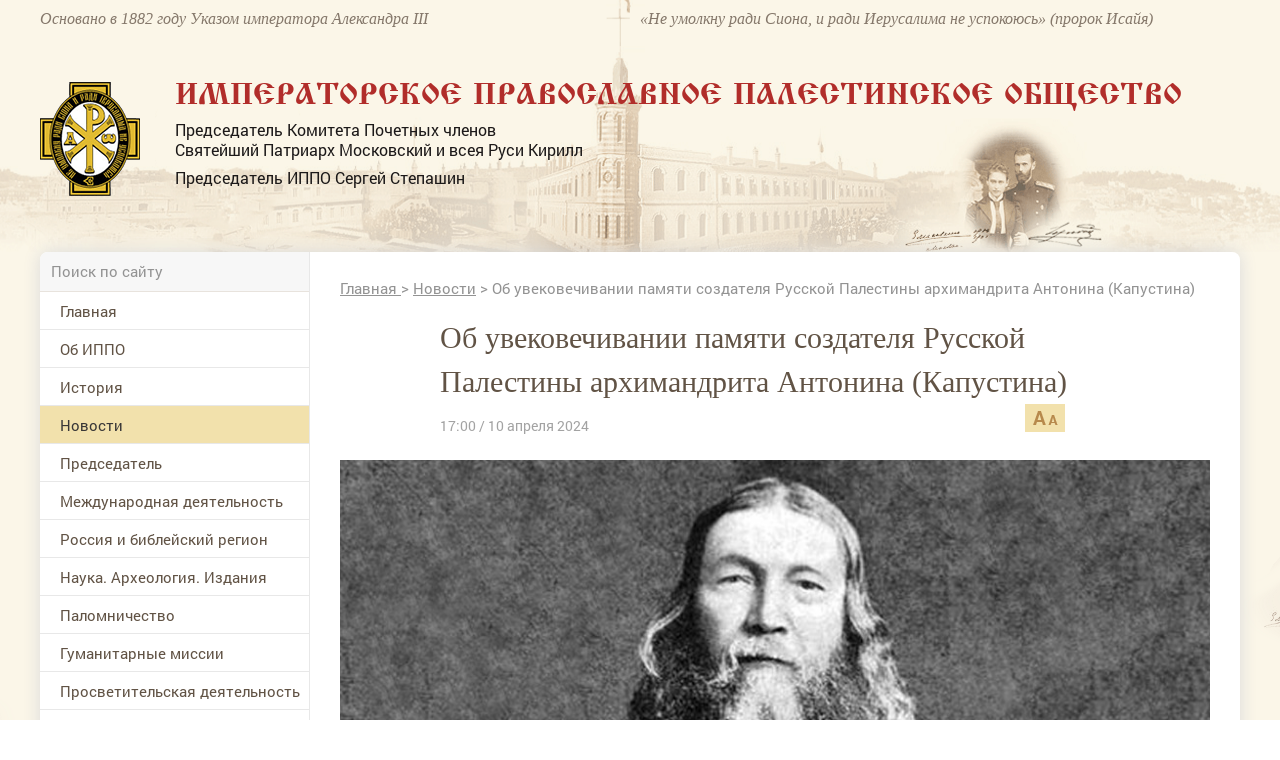

--- FILE ---
content_type: application/javascript;charset=utf-8
request_url: https://w.uptolike.com/widgets/v1/version.js?cb=cb__utl_cb_share_1769063483554175
body_size: 396
content:
cb__utl_cb_share_1769063483554175('1ea92d09c43527572b24fe052f11127b');

--- FILE ---
content_type: application/javascript;charset=utf-8
request_url: https://w.uptolike.com/widgets/v1/widgets-batch.js?params=JTVCJTdCJTIycGlkJTIyJTNBJTIyMTUxNzA2NSUyMiUyQyUyMnVybCUyMiUzQSUyMmh0dHBzJTNBJTJGJTJGd3d3LmlwcG8ucnUlMkZuZXdzJTJGYXJ0aWNsZSUyRm9iLXV2ZWtvdmVjaGl2YW5paS1wYW15YXRpLXNvemRhdGVseWEtcnVzc2tveS1wYWxlLTQxMjU2OSUyMiU3RCU1RA==&mode=0&callback=callback__utl_cb_share_1769063485208166
body_size: 427
content:
callback__utl_cb_share_1769063485208166([{
    "pid": "1517065",
    "subId": 0,
    "initialCounts": {"fb":0,"tw":0,"tb":0,"ok":0,"vk":0,"ps":0,"gp":0,"mr":0,"lj":0,"li":0,"sp":0,"su":0,"ms":0,"fs":0,"bl":0,"dg":0,"sb":0,"bd":0,"rb":0,"ip":0,"ev":0,"bm":0,"em":0,"pr":0,"vd":0,"dl":0,"pn":0,"my":0,"ln":0,"in":0,"yt":0,"rss":0,"oi":0,"fk":0,"fm":0,"li":0,"sc":0,"st":0,"vm":0,"wm":0,"4s":0,"gg":0,"dd":0,"ya":0,"gt":0,"wh":0,"4t":0,"ul":0,"vb":0,"tm":0},
    "forceUpdate": ["fb","ok","vk","ps","gp","mr","my"],
    "extMet": false,
    "url": "https%3A%2F%2Fwww.ippo.ru%2Fnews%2Farticle%2Fob-uvekovechivanii-pamyati-sozdatelya-russkoy-pale-412569",
    "urlWithToken": "https%3A%2F%2Fwww.ippo.ru%2Fnews%2Farticle%2Fob-uvekovechivanii-pamyati-sozdatelya-russkoy-pale-412569%3F_utl_t%3DXX",
    "intScr" : false,
    "intId" : 0,
    "exclExt": false
}
])